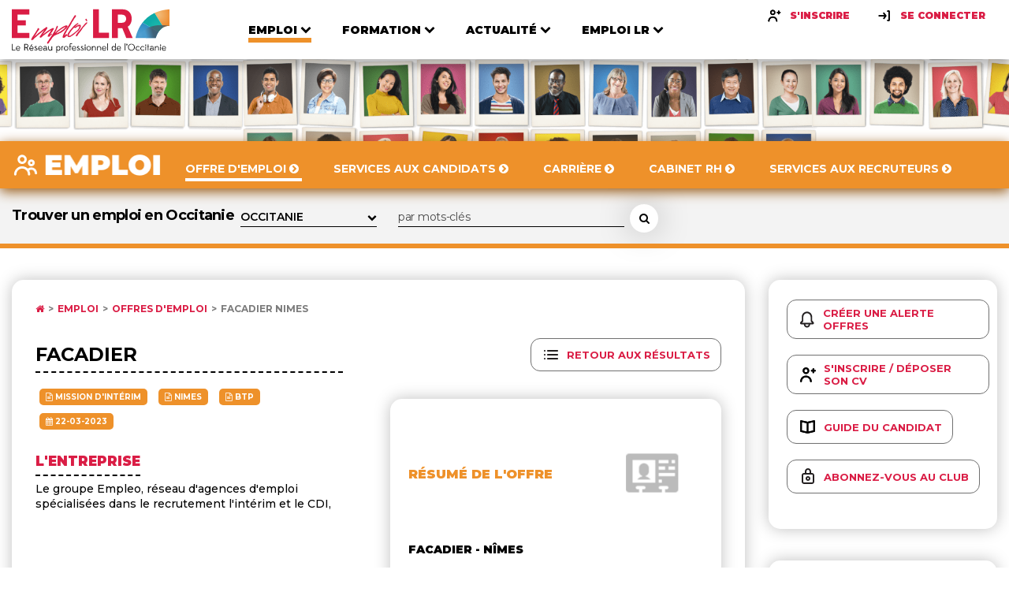

--- FILE ---
content_type: text/html; charset=UTF-8
request_url: https://www.emploilr.com/emploi/offres-emploi/offre_Facadier_Nimes_318233.php
body_size: 13280
content:
<!DOCTYPE html>
			<html lang="fr">

			<head>
				<meta charset="UTF-8">
				<meta name="viewport" content="width=device-width, initial-scale=1.0">
				<meta name="description" content="Offre d'emploi Facadier Nimes diffusée sur Emploi LR.">
				<meta http-equiv="X-UA-Compatible" content="ie=edge">
				<title>Offre d'emploi Facadier Nimes sur Emploi LR</title>
				<link rel="shortcut icon" type="image/png" href="https://www.emploilr.com/assets/img/favicon.png">
				<link rel="icon" type="image/x-icon"  href="https://www.emploilr.com/assets/img/favicon.ico">
				<link rel="apple-touch-icon" sizes="180x180" href="https://www.emploilr.com/assets/img/apple-touch-icon.png">
				<link href="https://fonts.googleapis.com/css2?family=Montserrat:wght@300;400;500;600;700;800;900&display=swap" rel="stylesheet">
				<link rel="stylesheet" href="https://cdnjs.cloudflare.com/ajax/libs/font-awesome/4.7.0/css/font-awesome.min.css">
				<link rel="stylesheet" href="https://cdnjs.cloudflare.com/ajax/libs/fancybox/3.5.7/jquery.fancybox.min.css">
				<link rel="stylesheet" type="text/css" href="https://www.emploilr.com/assets/css/main.css">
				<link rel="alternate" type="application/rss+xml" title="Offres d'emploi en Occitanie" href="https://www.emploilr.com/rss/offre_emploi_lr.xml">
				<link rel="alternate" type="application/rss+xml" title="Actualités économiques en région Occitanie" href="https://www.emploilr.com/rss/actu_emploi_lr.xml">
				<link rel="alternate" type="application/rss+xml" title="Agenda professionnel de l'Occitanie" href="https://www.emploilr.com/rss/agenda_emploi_lr.xml">
				<link rel="alternate" type="application/rss+xml" title="Formations en Occitanie" href="https://www.emploilr.com/rss/formation_emploi_lr.xml">
				
				<meta property="og:title" content="Facadier - Nimes">
<meta property="og:image" content="https://www.emploilr.com/images/social/offres-BT.png">
<meta property="og:description" content="Empleo Nîmes recrute Facadier - Nimes (Gard) sur Emploi LR">
<meta property="og:url" content="https://www.emploilr.com/emploi/offres-emploi/offre_Facadier_Nimes_318233.php">
<meta property="og:type" content="article">

				<!-- scripts -->
				<script src="https://www.emploilr.com/assets/js/vendors/jquery.min.js"></script>
				<script src="https://www.emploilr.com/assets/js/vendors/swiper.js"></script>
				<script src="https://www.emploilr.com/assets/js/vendors/list.pagination.min.js"></script>
				<script src="https://www.emploilr.com/assets/js/vendors/list.min.js"></script>
				<script src="https://www.emploilr.com/assets/js/vendors/jquery.fancybox.min.js"></script>
				<script src="https://www.emploilr.com/assets/js/jquery.validate.min.js"></script>
				<script src="https://www.emploilr.com/assets/js/emploilr.js"></script>
				<script src="https://www.emploilr.com/assets/js/vendors/tooltipster.bundle.min.js"></script><script type="application/ld+json">{
    "@context": "https://schema.org",
    "@type": "JobPosting",
    "title": "Facadier",
    "url": "https://www.emploilr.com/emploi/offres-emploi/offre_Facadier_Nimes_318233.php?prov=googleJob",
    "datePosted": "2023-03-22",
    "validThrough": "2023-04-21",
    "description": "Empleo Nîmes recrute Facadier sur Emploi LR. Le groupe Empleo, r&eacute;seau d&#39;agences d&#39;emploi sp&eacute;cialis&eacute;es dans le recrutement l&#39;int&eacute;rim et le CDI,\r\n\r\n&nbsp;\r\n ¨:?\\n <p>Vous auerz pour missions : </p>\n\n<p>- Implantation et sécurisation du chantier</p>\n\n<p>- Protéger les sols</p>\n\n<p>- Application RPE taloché</p>\n\n<p>La rémunération est en fonction de votre qualification et de la grille de la Fédération du Bâtiment en vigueur.</p>\n\n<p>Ces missions correspondent à vos attentes? Voici ce que nous vous porposons pour ce poste en Intérim:</p>\n\n<p>- Rémunération selon profil et expérience + vos indemnités de fin de mission et congés payés</p>\n\n<p>- un compte eparne temps, une mutuelle, un abonnement proweb CE gratuit, des acomptes à la semaine.</p>\n\n<p>- Des aides et services spécifiques (logement, voiture, garde d&#39;enfants,...) grâce au https://www.fastt.org/</p>\n\n<p>- Un accompagnement personnalisé pour votre parcours professionnel: intégration, formation et développement de compétences</p>  Offre d'emploi déposée sur Emploi LR.",
    "educationRequirements": 0,
    "employmentType": "TEMPORARY",
    "experienceRequirements": 0,
    "industry": "BTP",
    "hiringOrganization": {
        "@type": "Organization",
        "name": "Empleo Nîmes",
        "logo": "https://www.emploilr.com/images/logoclt/",
        "url": "http://www.groupe-empleo.com"
    },
    "jobLocation": {
        "@type": "Place",
        "address": {
            "@type": "PostalAddress",
            "streetAddress": "",
            "addressLocality": "Nimes",
            "addressRegion": "Occitanie",
            "postalCode": "30000",
            "adressCountry": "FR"
        }
    },
    "occupationalCategory": "Ouvrier spécialisé",
    "qualifications": "<p>Vous avez un diplôme dans le domaine du bâtiment ou une formation (Façade et/ou Peinture)</p>\n\n<p> Vous avez une expérience sur un poste similaire</p>\n\n<p>Vous êtes conscient des règles de sécurité à respecter</p>\n\n<p>Et si vous rejoignez le groupe Empleo, votre acteur majeur de l&#39;emploi en région Occitanie attaché à des valeurs humaines de transparence, intégrité, proximité et de convivialité !</p>\n\n<p> </p>",
    "salaryCurrency": "EUR",
    "skills": "",
    "workHours": ""
}</script>
				<script type="application/ld+json">
				{
				   "@context" : "http://schema.org",
				   "@type" : "WebSite",
				   "name" : "Emploi LR",
				   "url" : "https://www.emploilr.com/"
				}
				</script>
				<script src="https://www.emploilr.com/assets/js/main.js"></script>
				<!-- Global site tag (gtag.js) - Google Analytics -->
				<script async src="https://www.googletagmanager.com/gtag/js?id=AW-1056520922"></script>
				<script>
				  window.dataLayer = window.dataLayer || [];
				  function gtag(){dataLayer.push(arguments);}
				  gtag('js', new Date());

				  gtag('config', 'AW-1056520922');
				</script>

            </head>
<body>

<!-- Header -->
    <header class="header">
       <div class="header__inner container">
            <a href="https://www.emploilr.com/" class="header__logo">
              <img src="https://www.emploilr.com/assets/img/logo.svg" alt="Logo Emploi LR">
            </a>
            <nav class="header__nav">
              <ul class="main-nav">
                <li class="main-nav__item main-nav__item--active main-nav__item--orange">
                  <div class="main-nav__link-wrapper">
                    <a href="https://www.emploilr.com/emploi/"  class="main-nav__link">
                      <span>Emploi</span>
                      <i>
                        <svg width="14" height="9" viewBox="0 0 14 9" fill="none" xmlns="http://www.w3.org/2000/svg">
                        <path d="M13.1484 2.3125C13.3438 2.11719 13.3438 1.79687 13.1484 1.60156L11.8516 0.312499C11.6563 0.117187 11.3438 0.117187 11.1484 0.312499L7 4.46094L2.85156 0.312499C2.65625 0.117187 2.34375 0.117187 2.14844 0.312499L0.851563 1.60156C0.65625 1.79687 0.65625 2.11719 0.851563 2.3125L6.64844 8.10156C6.84375 8.29688 7.15625 8.29688 7.35156 8.10156L13.1484 2.3125Z" fill="black"/>
                        </svg>
                      </i>
                    </a>
                    <i class="arrow">
                      <svg width="14" height="9" viewBox="0 0 14 9" fill="none" xmlns="http://www.w3.org/2000/svg">
                      <path d="M13.1484 2.3125C13.3438 2.11719 13.3438 1.79687 13.1484 1.60156L11.8516 0.312499C11.6563 0.117187 11.3438 0.117187 11.1484 0.312499L7 4.46094L2.85156 0.312499C2.65625 0.117187 2.34375 0.117187 2.14844 0.312499L0.851563 1.60156C0.65625 1.79687 0.65625 2.11719 0.851563 2.3125L6.64844 8.10156C6.84375 8.29688 7.15625 8.29688 7.35156 8.10156L13.1484 2.3125Z" fill="black"/>
                      </svg>
                    </i>
                  </div>
                  <div class="nav-list-wrapper">
                    <ul>
                      <li><a href="https://www.emploilr.com/emploi/offres-emploi/">Offre d'emploi</a></li>
                      <li><a href="https://www.emploilr.com/emploi/candidat/">Services aux candidats</a></li>
                      <li><a href="https://www.emploilr.com/carriere/">Carrière</a></li>
                      <li><a href="https://www.emploilr.com/annuaire/ressources-humaines/">Cabinet RH</a></li>
                      <li><a href="https://www.emploilr.com/emploi/recruteur/">Services aux recruteurs</a></li>
                    </ul>
                  </div>
                </li>

                <li class="main-nav__item   main-nav__item--blue">
                  <div class="main-nav__link-wrapper">
                    <a href="https://www.emploilr.com/formation/"  class="main-nav__link">
                      <span>Formation</span>
                      <i>
                        <svg width="14" height="9" viewBox="0 0 14 9" fill="none" xmlns="http://www.w3.org/2000/svg">
                        <path d="M13.1484 2.3125C13.3438 2.11719 13.3438 1.79687 13.1484 1.60156L11.8516 0.312499C11.6563 0.117187 11.3438 0.117187 11.1484 0.312499L7 4.46094L2.85156 0.312499C2.65625 0.117187 2.34375 0.117187 2.14844 0.312499L0.851563 1.60156C0.65625 1.79687 0.65625 2.11719 0.851563 2.3125L6.64844 8.10156C6.84375 8.29688 7.15625 8.29688 7.35156 8.10156L13.1484 2.3125Z" fill="black"/>
                        </svg>
                      </i>
                    </a>
                    <i class="arrow">
                      <svg width="14" height="9" viewBox="0 0 14 9" fill="none" xmlns="http://www.w3.org/2000/svg">
                      <path d="M13.1484 2.3125C13.3438 2.11719 13.3438 1.79687 13.1484 1.60156L11.8516 0.312499C11.6563 0.117187 11.3438 0.117187 11.1484 0.312499L7 4.46094L2.85156 0.312499C2.65625 0.117187 2.34375 0.117187 2.14844 0.312499L0.851563 1.60156C0.65625 1.79687 0.65625 2.11719 0.851563 2.3125L6.64844 8.10156C6.84375 8.29688 7.15625 8.29688 7.35156 8.10156L13.1484 2.3125Z" fill="black"/>
                      </svg>
                    </i>
                  </div>
                  <div class="nav-list-wrapper">
                    <ul>
                      <li><a href="https://www.emploilr.com/formation/offres-formation/">Offre de formation</a></li>
                      <li><a href="https://www.emploilr.com/formation/annuaire/">Organismes</a></li>
                      <li><a href="https://www.emploilr.com/formation/dossiers/">Dossiers</a></li>
                      <li><a href="https://www.emploilr.com/formation/services/">Services aux OF</a></li>
					  <li><a href="https://www.emploilr.com/formation/location-salles/">Salles / Séminaires</a></li>
                      <li><a href="https://www.emploilr.com/formation/une/">A la UNE</a></li>
                    </ul>
                  </div>
                </li>

                <li class="main-nav__item   main-nav__item--turquoise">
                  <div class="main-nav__link-wrapper">
                    <a href="https://www.emploilr.com/media/"  class="main-nav__link">
                      <span>Actualité</span>
                      <i>
                        <svg width="14" height="9" viewBox="0 0 14 9" fill="none" xmlns="http://www.w3.org/2000/svg">
                        <path d="M13.1484 2.3125C13.3438 2.11719 13.3438 1.79687 13.1484 1.60156L11.8516 0.312499C11.6563 0.117187 11.3438 0.117187 11.1484 0.312499L7 4.46094L2.85156 0.312499C2.65625 0.117187 2.34375 0.117187 2.14844 0.312499L0.851563 1.60156C0.65625 1.79687 0.65625 2.11719 0.851563 2.3125L6.64844 8.10156C6.84375 8.29688 7.15625 8.29688 7.35156 8.10156L13.1484 2.3125Z" fill="black"/>
                        </svg>
                      </i>
                    </a>
                    <i class="arrow">
                      <svg width="14" height="9" viewBox="0 0 14 9" fill="none" xmlns="http://www.w3.org/2000/svg">
                      <path d="M13.1484 2.3125C13.3438 2.11719 13.3438 1.79687 13.1484 1.60156L11.8516 0.312499C11.6563 0.117187 11.3438 0.117187 11.1484 0.312499L7 4.46094L2.85156 0.312499C2.65625 0.117187 2.34375 0.117187 2.14844 0.312499L0.851563 1.60156C0.65625 1.79687 0.65625 2.11719 0.851563 2.3125L6.64844 8.10156C6.84375 8.29688 7.15625 8.29688 7.35156 8.10156L13.1484 2.3125Z" fill="black"/>
                      </svg>
                    </i>
                  </div>
                  <div class="nav-list-wrapper">
                    <ul>
                      <li><a href="https://www.emploilr.com/actualites/">Actualité</a></li>
					  <li><a href="https://www.emploilr.com/agenda/">Agenda</a></li>
                      <li><a href="https://www.emploilr.com/actualites/edito/">Edito</a></li>
                      <li><a href="https://www.emploilr.com/annuaire/">Annuaire</a></li>
                      <li><a href="https://www.emploilr.com/occitanie/">Occitanie</a></li>
                    </ul>
                  </div>
                </li>

                <li class="main-nav__item   main-nav__item--primary">
                  <div class="main-nav__link-wrapper">
                    <a href="https://www.emploilr.com/emploilr/"  class="main-nav__link">
                      <span>Emploı LR</span>
                      <i>
                        <svg width="14" height="9" viewBox="0 0 14 9" fill="none" xmlns="http://www.w3.org/2000/svg">
                        <path d="M13.1484 2.3125C13.3438 2.11719 13.3438 1.79687 13.1484 1.60156L11.8516 0.312499C11.6563 0.117187 11.3438 0.117187 11.1484 0.312499L7 4.46094L2.85156 0.312499C2.65625 0.117187 2.34375 0.117187 2.14844 0.312499L0.851563 1.60156C0.65625 1.79687 0.65625 2.11719 0.851563 2.3125L6.64844 8.10156C6.84375 8.29688 7.15625 8.29688 7.35156 8.10156L13.1484 2.3125Z" fill="black"/>
                        </svg>
                      </i>
                    </a>
                    <i class="arrow">
                      <svg width="14" height="9" viewBox="0 0 14 9" fill="none" xmlns="http://www.w3.org/2000/svg">
                      <path d="M13.1484 2.3125C13.3438 2.11719 13.3438 1.79687 13.1484 1.60156L11.8516 0.312499C11.6563 0.117187 11.3438 0.117187 11.1484 0.312499L7 4.46094L2.85156 0.312499C2.65625 0.117187 2.34375 0.117187 2.14844 0.312499L0.851563 1.60156C0.65625 1.79687 0.65625 2.11719 0.851563 2.3125L6.64844 8.10156C6.84375 8.29688 7.15625 8.29688 7.35156 8.10156L13.1484 2.3125Z" fill="black"/>
                      </svg>
                    </i>
                  </div>
                  <div class="nav-list-wrapper">
                    <ul>
                      <li><a href="https://www.emploilr.com/emploilr/propos.php">À Propos</a></li>
                      <li><a href="https://www.emploilr.com/emploilr/club/">Le Club</a></li>
                      <li><a href="https://www.emploilr.com/emploilr/partenaires/">Partenaires</a></li>
                      <li><a href="https://www.emploilr.com/lalettre/">Newsletter</a></li>
                      <li><a href="https://www.emploilr.com/emploilr/services.php">Nos services</a></li>
                      <li><a href="https://www.emploilr.com/emploilr/contact/">Contact</a></li>
                    </ul>
                  </div>
                </li>
                
              </ul>
                <div class="header__links">
					<a href="https://www.emploilr.com/emploi/candidat/inscription/" class="sign-button">
                  <i><svg width="20" height="20" viewBox="0 0 20 20" fill="none" xmlns="http://www.w3.org/2000/svg">
                    <path fill-rule="evenodd" clip-rule="evenodd" d="M8.33333 4.16686C9.2525 4.16686 10 4.91436 10 5.83352C10 6.75269 9.2525 7.50019 8.33333 7.50019C7.41417 7.50019 6.66667 6.75269 6.66667 5.83352C6.66667 4.91436 7.41417 4.16686 8.33333 4.16686ZM8.33333 9.16752C10.1717 9.16752 11.6667 7.67252 11.6667 5.83419C11.6667 3.99585 10.1717 2.50085 8.33333 2.50085C6.495 2.50085 5 3.99585 5 5.83419C5 7.67252 6.495 9.16752 8.33333 9.16752ZM8.33333 10.8346C5.1175 10.8346 2.5 13.4513 2.5 16.668C2.5 17.128 2.8725 17.5013 3.33333 17.5013C3.79417 17.5013 4.16667 17.128 4.16667 16.668C4.16667 14.3705 6.03583 12.5013 8.33333 12.5013C10.6308 12.5013 12.5 14.3705 12.5 16.668C12.5 17.128 12.8725 17.5013 13.3333 17.5013C13.7942 17.5013 14.1667 17.128 14.1667 16.668C14.1667 13.4513 11.5492 10.8346 8.33333 10.8346ZM16.6667 5.00052H17.5C17.9583 5.00052 18.3333 5.37552 18.3333 5.83386C18.3333 6.29219 17.9583 6.66719 17.5 6.66719H16.6667V7.50052C16.6667 7.95886 16.2917 8.33386 15.8333 8.33386C15.375 8.33386 15 7.95886 15 7.50052V6.66719H14.1667C13.7083 6.66719 13.3333 6.29219 13.3333 5.83386C13.3333 5.37552 13.7083 5.00052 14.1667 5.00052H15V4.16719C15 3.70886 15.375 3.33386 15.8333 3.33386C16.2917 3.33386 16.6667 3.70886 16.6667 4.16719V5.00052Z" fill="black"/>
                    <mask id="mask0_425:7950" style="mask-type:alpha" maskUnits="userSpaceOnUse" x="2" y="2" width="17" height="16">
                    <path fill-rule="evenodd" clip-rule="evenodd" d="M8.33333 4.16686C9.2525 4.16686 10 4.91436 10 5.83352C10 6.75269 9.2525 7.50019 8.33333 7.50019C7.41417 7.50019 6.66667 6.75269 6.66667 5.83352C6.66667 4.91436 7.41417 4.16686 8.33333 4.16686ZM8.33333 9.16752C10.1717 9.16752 11.6667 7.67252 11.6667 5.83419C11.6667 3.99585 10.1717 2.50085 8.33333 2.50085C6.495 2.50085 5 3.99585 5 5.83419C5 7.67252 6.495 9.16752 8.33333 9.16752ZM8.33333 10.8346C5.1175 10.8346 2.5 13.4513 2.5 16.668C2.5 17.128 2.8725 17.5013 3.33333 17.5013C3.79417 17.5013 4.16667 17.128 4.16667 16.668C4.16667 14.3705 6.03583 12.5013 8.33333 12.5013C10.6308 12.5013 12.5 14.3705 12.5 16.668C12.5 17.128 12.8725 17.5013 13.3333 17.5013C13.7942 17.5013 14.1667 17.128 14.1667 16.668C14.1667 13.4513 11.5492 10.8346 8.33333 10.8346ZM16.6667 5.00052H17.5C17.9583 5.00052 18.3333 5.37552 18.3333 5.83386C18.3333 6.29219 17.9583 6.66719 17.5 6.66719H16.6667V7.50052C16.6667 7.95886 16.2917 8.33386 15.8333 8.33386C15.375 8.33386 15 7.95886 15 7.50052V6.66719H14.1667C13.7083 6.66719 13.3333 6.29219 13.3333 5.83386C13.3333 5.37552 13.7083 5.00052 14.1667 5.00052H15V4.16719C15 3.70886 15.375 3.33386 15.8333 3.33386C16.2917 3.33386 16.6667 3.70886 16.6667 4.16719V5.00052Z" fill="white"/>
                    </mask>
                    <g mask="url(#mask0_425:7950)">
                    <rect width="20" height="20" fill="black"/>
                    </g>
                    </svg>
                    </i>
                  <span>S'inscrire</span>
                </a>
                <a data-fancybox data-src="#identification" href="" class="sign-button">
                  <i>
                    <svg width="20" height="20" viewBox="0 0 20 20" fill="none" xmlns="http://www.w3.org/2000/svg">
                      <path fill-rule="evenodd" clip-rule="evenodd" d="M14.1669 3.33386H15.8335C16.2919 3.33386 16.6669 3.70886 16.6669 4.1672V15.8339C16.6669 16.2922 16.2919 16.6672 15.8335 16.6672H14.1669C13.7085 16.6672 13.3335 16.2922 13.3335 15.8339C13.3335 15.3755 13.7085 15.0005 14.1669 15.0005H15.0002V5.00053H14.1669C13.7085 5.00053 13.3335 4.62553 13.3335 4.1672C13.3335 3.70886 13.7085 3.33386 14.1669 3.33386ZM8.66667 6.00126C9.03667 5.72543 9.5575 5.80043 9.83333 6.16793L12.3333 9.50126C12.55 9.78959 12.5567 10.1846 12.3483 10.4804L10.0033 13.8138C9.84083 14.0446 9.58333 14.1679 9.32083 14.1679C9.15583 14.1679 8.98833 14.1188 8.8425 14.0163C8.46583 13.7513 8.375 13.2313 8.64 12.8546L10.0717 10.8196C10.0604 10.8207 10.0499 10.8239 10.0394 10.827C10.0265 10.8308 10.0138 10.8346 10 10.8346H3.33333C2.87333 10.8346 2.5 10.4613 2.5 10.0013C2.5 9.54043 2.87333 9.16793 3.33333 9.16793H10H10.0008L8.5 7.16709C8.22417 6.79959 8.29833 6.27709 8.66667 6.00126Z" fill="black"/>
                      <mask id="mask0_425:7953" style="mask-type:alpha" maskUnits="userSpaceOnUse" x="2" y="3" width="15" height="14">
                      <path fill-rule="evenodd" clip-rule="evenodd" d="M14.1669 3.33386H15.8335C16.2919 3.33386 16.6669 3.70886 16.6669 4.1672V15.8339C16.6669 16.2922 16.2919 16.6672 15.8335 16.6672H14.1669C13.7085 16.6672 13.3335 16.2922 13.3335 15.8339C13.3335 15.3755 13.7085 15.0005 14.1669 15.0005H15.0002V5.00053H14.1669C13.7085 5.00053 13.3335 4.62553 13.3335 4.1672C13.3335 3.70886 13.7085 3.33386 14.1669 3.33386ZM8.66667 6.00126C9.03667 5.72543 9.5575 5.80043 9.83333 6.16793L12.3333 9.50126C12.55 9.78959 12.5567 10.1846 12.3483 10.4804L10.0033 13.8138C9.84083 14.0446 9.58333 14.1679 9.32083 14.1679C9.15583 14.1679 8.98833 14.1188 8.8425 14.0163C8.46583 13.7513 8.375 13.2313 8.64 12.8546L10.0717 10.8196C10.0604 10.8207 10.0499 10.8239 10.0394 10.827C10.0265 10.8308 10.0138 10.8346 10 10.8346H3.33333C2.87333 10.8346 2.5 10.4613 2.5 10.0013C2.5 9.54043 2.87333 9.16793 3.33333 9.16793H10H10.0008L8.5 7.16709C8.22417 6.79959 8.29833 6.27709 8.66667 6.00126Z" fill="white"/>
                      </mask>
                      <g mask="url(#mask0_425:7953)">
                      <rect width="20" height="20" fill="black"/>
                      </g>
                      </svg>                      
                  </i>
                  <span>Se connecter</span>
                </a>
				</div>
            </nav>
            <div class="header__hamburger">
              <div class="hamburger-button js-nav-trigger">
                <div class="bar">
                    <svg width="36" height="29" viewBox="0 0 36 29" fill="none" xmlns="http://www.w3.org/2000/svg">
                      <path d="M36 25.1429C36 24.4397 35.4174 23.8571 34.7143 23.8571H1.28571C0.582589 23.8571 0 24.4397 0 25.1429V27.7143C0 28.4174 0.582589 29 1.28571 29H34.7143C35.4174 29 36 28.4174 36 27.7143V25.1429ZM36 17.4286C36 16.7254 35.4174 16.1429 34.7143 16.1429H1.28571C0.582589 16.1429 0 16.7254 0 17.4286V20C0 20.7031 0.582589 21.2857 1.28571 21.2857H34.7143C35.4174 21.2857 36 20.7031 36 20V17.4286ZM36 9.71428C36 9.01116 35.4174 8.42857 34.7143 8.42857H1.28571C0.582589 8.42857 0 9.01116 0 9.71428V12.2857C0 12.9888 0.582589 13.5714 1.28571 13.5714H34.7143C35.4174 13.5714 36 12.9888 36 12.2857V9.71428ZM36 2C36 1.29687 35.4174 0.714284 34.7143 0.714284H1.28571C0.582589 0.714284 0 1.29687 0 2V4.57143C0 5.27455 0.582589 5.85714 1.28571 5.85714H34.7143C35.4174 5.85714 36 5.27455 36 4.57143V2Z" fill="#454545"/>
                    </svg>
                </div>
                <div class="close">
                  <svg width="25" height="25" viewBox="0 0 25 25" fill="none" xmlns="http://www.w3.org/2000/svg">
                    <path d="M24.0759 19.7009C24.0759 19.1987 23.875 18.6964 23.5134 18.3348L17.6071 12.4286L23.5134 6.52232C23.875 6.16071 24.0759 5.65848 24.0759 5.15625C24.0759 4.65402 23.875 4.15178 23.5134 3.79018L20.7812 1.05803C20.4196 0.696427 19.9174 0.495534 19.4152 0.495534C18.9129 0.495534 18.4107 0.696427 18.0491 1.05803L12.1429 6.96429L6.23661 1.05803C5.875 0.696427 5.37277 0.495534 4.87054 0.495534C4.3683 0.495534 3.86607 0.696427 3.50446 1.05803L0.772322 3.79018C0.410714 4.15178 0.209822 4.65402 0.209822 5.15625C0.209822 5.65848 0.410714 6.16071 0.772322 6.52232L6.67857 12.4286L0.772322 18.3348C0.410714 18.6964 0.209822 19.1987 0.209822 19.7009C0.209822 20.2031 0.410714 20.7054 0.772322 21.067L3.50446 23.7991C3.86607 24.1607 4.3683 24.3616 4.87054 24.3616C5.37277 24.3616 5.875 24.1607 6.23661 23.7991L12.1429 17.8929L18.0491 23.7991C18.4107 24.1607 18.9129 24.3616 19.4152 24.3616C19.9174 24.3616 20.4196 24.1607 20.7812 23.7991L23.5134 21.067C23.875 20.7054 24.0759 20.2031 24.0759 19.7009Z" fill="#454545"/>
                    </svg>                    
                </div>
              </div>
            </div>
            </div>
       </header>    <!-- Main -->
    <main role="main">
      <!-- Banner -->

<!-- Banner -->      
			<div class="banner banner--small">
				<picture class="banner__picture">
				  <source media="(min-width: 768px)" srcset="https://www.emploilr.com/assets/img/banner-secondary.png">
				  <source media="(min-width: 320px)" srcset="https://www.emploilr.com/assets/img/banner-mobile.png">
				  <img src="https://www.emploilr.com/assets/img/banner-secondary.png" alt="Bandeau Le réseau professionnel en Occitanie">
				</picture>
				<!--<hgroup class="banner__title d-md-none d-block">
				</hgroup>-->
			  </div>
      <!-- Emploi -->

      <div class="collapse">

<header class="collapse-header">
          <div class="collapse-header__inner container">
            <a class="collapse-header__logo" href="https://www.emploilr.com/emploi/">
              <img src="https://www.emploilr.com/assets/img/logo-secondary.png" loading="lazy" alt="Logo">
            </a>
            <nav class="collapse-nav">
              <a href="https://www.emploilr.com/emploi/offres-emploi/" class="collapse-nav__link  collapse-nav__link--active">
                <span>Offre d'emploi <i class="fa fa-chevron-circle-right"></i></span>
              </a>
              <a href="https://www.emploilr.com/emploi/candidat/" class="collapse-nav__link ">
                <span>Services aux candidats  <i class="fa fa-chevron-circle-right"></i></span>
                <i></i>
              </a>
              <a href="https://www.emploilr.com/carriere/" class="collapse-nav__link ">
                <span>Carrière <i class="fa fa-chevron-circle-right"></i></span>
                <i></i>
              </a>
              <a href="https://www.emploilr.com/annuaire/ressources-humaines/" class="collapse-nav__link ">
                <span>Cabinet RH <i class="fa fa-chevron-circle-right"></i></span>
              </a>
              <a href="https://www.emploilr.com/emploi/recruteur/" class="collapse-nav__link ">
                <span>Services aux recruteurs <i class="fa fa-chevron-circle-right"></i></span>
                <i></i>
              </a>
            </nav>
            <div class="collapse__buttons"><div class="header__hamburger">
                <div class="hamburger-button js-collapse-nav-trigger">
                  <div class="bar">
                      <svg width="36" height="29" viewBox="0 0 36 29" fill="none" xmlns="http://www.w3.org/2000/svg">
                        <path d="M36 25.1429C36 24.4397 35.4174 23.8571 34.7143 23.8571H1.28571C0.582589 23.8571 0 24.4397 0 25.1429V27.7143C0 28.4174 0.582589 29 1.28571 29H34.7143C35.4174 29 36 28.4174 36 27.7143V25.1429ZM36 17.4286C36 16.7254 35.4174 16.1429 34.7143 16.1429H1.28571C0.582589 16.1429 0 16.7254 0 17.4286V20C0 20.7031 0.582589 21.2857 1.28571 21.2857H34.7143C35.4174 21.2857 36 20.7031 36 20V17.4286ZM36 9.71428C36 9.01116 35.4174 8.42857 34.7143 8.42857H1.28571C0.582589 8.42857 0 9.01116 0 9.71428V12.2857C0 12.9888 0.582589 13.5714 1.28571 13.5714H34.7143C35.4174 13.5714 36 12.9888 36 12.2857V9.71428ZM36 2C36 1.29687 35.4174 0.714284 34.7143 0.714284H1.28571C0.582589 0.714284 0 1.29687 0 2V4.57143C0 5.27455 0.582589 5.85714 1.28571 5.85714H34.7143C35.4174 5.85714 36 5.27455 36 4.57143V2Z" fill="#fff"/>
                      </svg>
                  </div>
                  <div class="close">
                    <svg width="25" height="25" viewBox="0 0 25 25" fill="none" xmlns="http://www.w3.org/2000/svg">
                      <path d="M24.0759 19.7009C24.0759 19.1987 23.875 18.6964 23.5134 18.3348L17.6071 12.4286L23.5134 6.52232C23.875 6.16071 24.0759 5.65848 24.0759 5.15625C24.0759 4.65402 23.875 4.15178 23.5134 3.79018L20.7812 1.05803C20.4196 0.696427 19.9174 0.495534 19.4152 0.495534C18.9129 0.495534 18.4107 0.696427 18.0491 1.05803L12.1429 6.96429L6.23661 1.05803C5.875 0.696427 5.37277 0.495534 4.87054 0.495534C4.3683 0.495534 3.86607 0.696427 3.50446 1.05803L0.772322 3.79018C0.410714 4.15178 0.209822 4.65402 0.209822 5.15625C0.209822 5.65848 0.410714 6.16071 0.772322 6.52232L6.67857 12.4286L0.772322 18.3348C0.410714 18.6964 0.209822 19.1987 0.209822 19.7009C0.209822 20.2031 0.410714 20.7054 0.772322 21.067L3.50446 23.7991C3.86607 24.1607 4.3683 24.3616 4.87054 24.3616C5.37277 24.3616 5.875 24.1607 6.23661 23.7991L12.1429 17.8929L18.0491 23.7991C18.4107 24.1607 18.9129 24.3616 19.4152 24.3616C19.9174 24.3616 20.4196 24.1607 20.7812 23.7991L23.5134 21.067C23.875 20.7054 24.0759 20.2031 24.0759 19.7009Z" fill="#fff"/>
                      </svg>
                  </div>
                </div>
              </div>
            </div>
          </div>
        </header>
		          
		<div class="collapse__action">
            <div class="collapse__action-inner container">
              <form method="post" action="https://www.emploilr.com/emploi/offres-emploi/" class="search-area">
			  <input type="hidden" name="rech_offre" value="1">
                  <div class="search-area__top">
                    <div class="search-area__group">
                      <label for="ville" class="label"><h1>Trouver un emploi en Occitanie</h1></label>
	<div class="line-select">
       <select name="ville" id="ville">
		<option value="%"  >OCCITANIE</option><option value="99"  >HORS OCCITANIE</option><option value="09"  >ARIEGE</option><option value="11"  >AUDE</option><option value="11100"  >&nbsp;&nbsp;- Narbonne</option><option value="12"  >AVEYRON</option><option value="30"  >GARD</option><option value="30000"  >&nbsp;&nbsp;- Nîmes</option><option value="30120"  >&nbsp;&nbsp;- Le Vigan</option><option value="31"  >HAUTE GARONNE</option><option value="31000"  >&nbsp;&nbsp;- Toulouse</option><option value="34"  >HERAULT</option><option value="34000"  >&nbsp;&nbsp;- Montpellier</option><option value="34500"  >&nbsp;&nbsp;- Béziers</option><option value="34700"  >&nbsp;&nbsp;- Lodève</option><option value="66"  >PYRENEES ORIENTALES</option><option value="66400"  >&nbsp;&nbsp;- Céret</option><option value="81"  >TARN</option><option value="82"  >TARN ET GARONNE</option>
	   </select>
	</div>
                    </div>
                    <div class="search-area__group search-area__group--action">
                      <input type="text" name="mots" class="form-control form-control--secondary" placeholder="par mots-clés" value="">
                      <button type="submit" class="circle-button" aria-label="Rechercher une offre d'emploi">
                        <i class="fa fa-search" aria-hidden="true"></i>
                      </button>
                    </div>
                  </div>
			</form>
            </div>
          </div>        <section class="collapse__section mt-40">
            <div class="container">
              <div class="columns">
                <div class="column-xl-9">
                   <!-- Page Item -->
                  <div class="page-item">
                      <div class="page-item__inner shadow-xl">


						<div class="breadcrumb">
							<div class="breadcrumb__wrapper">
								<a href="/"><i class="fa fa-home" aria-hidden="true"></i></a>

								<a href="https://www.emploilr.com/emploi/">Emploi </a>

								<a href="https://www.emploilr.com/emploi/offres-emploi/">Offres d'emploi </a>

								<a href="#" class="active">Facadier Nimes </a>

</div>
</div><div class="return-result-button" style='float: right;margin-bottom: 4%;'><a class="badge mt-10" href="https://www.emploilr.com/emploi/offres-emploi/"><img class="icon" src="https://www.emploilr.com/assets/img/resultats.svg"><span>Retour aux résultats</span></a></div><div style='clear: right' class="columns row-lg-reverse">
				<div class="column-lg-6">
							  <div class="business-card">
								<div class="business-card__top">
								  <a class="business-card__title color-orange">Résumé de l'offre</a>
								  <a href=https://www.emploilr.com/annuaire/entreprise/empleo-montpellier_7253.html> <img src="https://www.emploilr.com/images/logo-offre-default.jpg" class="responsive-img max-130" loading="lazy"></a>
								</div>
									<div class="business-card__body position-flex bottom-lg-45"><h2 class="title title--sm color-black">Facadier - Nîmes</h2><h3>Fonction : Ouvrier spécialisé</h3><p>Entreprise : <a href=https://www.emploilr.com/annuaire/entreprise/empleo-montpellier_7253.html class="text-underline color-primary"><strong>Empleo Nîmes</strong></a></p><p>Localisation : <a href=https://www.emploilr.com/emploi/offres-emploi/geographique-30000/emploi_Nimes/0.html class="text-underline color-primary"><strong>Nîmes</strong></a> (30)</p><p>Lieu de travail : <strong>Nimes</strong></p><p>Type de contrat : Mission d'intérim</p><p>Référence : ELR/220323/194</p>
								</div>

								<div class="d-flex justify-content-center"><div class="msg_erreur" role="alert">Cette offre n'est plus valable.</div>                
								</div>
							  </div>

							</div>
				<div class="column-lg-6 pr-30">
                          <article class="article ">
                            <hgroup>
                              <h2 class="article__title" style="margin-top: -20%;">Facadier</h2>
                            </hgroup><div class="article__desc">
                              <div class="tagscabinet"> <a class="tag tag--secondary bg-orange" href="https://www.emploilr.com/emploi/offres-emploi/?to=4" >
                                  <span><i class="fa fa-file-text-o" aria-hidden="true"></i> Mission d'intérim</span>
                                </a> <a class="tag tag--secondary bg-orange" href="https://www.emploilr.com/emploi/offres-emploi/?loc=30000" >
							  <span><i class="fa fa-file-text-o" aria-hidden="true"></i> Nimes</span>
							</a> <a class="tag tag--secondary bg-orange" href=>
                                  <span><i class="fa fa-file-text-o" aria-hidden="true"></i> BTP</span>
                                </a> 
                                <a class="tag tag--secondary bg-orange">
                                  <span><i class="fa fa-calendar" aria-hidden="true"></i> 22-03-2023</span>
                                </a>
                                
                              </div>
                            </div>
                          </article>
                          <article class="article mt-25">
                            <hgroup>
                              <a class="article__title article__title--sm"><strong>L'entreprise</strong></a>
                            </hgroup>
                            <div class="article__desc lien">
                             <p>Le groupe Empleo, r&eacute;seau d&#39;agences d&#39;emploi sp&eacute;cialis&eacute;es dans le recrutement l&#39;int&eacute;rim et le CDI,<br />
<br />
&nbsp;<br />
</p>
                            </div>
                          </article>
                        </div>
					</div>

                      <article class="article mt-25 pr-xl-80">
                        <hgroup>
                          <a class="article__title article__title--sm"><strong>Le poste</strong></a>
                        </hgroup>
                        <div class="article__desc underlinelink">
                          <p>Vous auerz pour missions : </p>

<p>- Implantation et sécurisation du chantier</p>

<p>- Protéger les sols</p>

<p>- Application RPE taloché</p>

<p>La rémunération est en fonction de votre qualification et de la grille de la Fédération du Bâtiment en vigueur.</p>

<p>Ces missions correspondent à vos attentes? Voici ce que nous vous porposons pour ce poste en Intérim:</p>

<p>- Rémunération selon profil et expérience + vos indemnités de fin de mission et congés payés</p>

<p>- un compte eparne temps, une mutuelle, un abonnement proweb CE gratuit, des acomptes à la semaine.</p>

<p>- Des aides et services spécifiques (logement, voiture, garde d&#39;enfants,...) grâce au https://www.fastt.org/</p>

<p>- Un accompagnement personnalisé pour votre parcours professionnel: intégration, formation et développement de compétences</p>
						  
                        </div>
                      </article>
					  
					  <article class="article mt-25 pr-xl-80">
                        <hgroup>
                          <a class="article__title article__title--sm"><strong>Le candidat</strong></a>
                        </hgroup>
                        <div class="article__desc underlinelink">
                         <p>Vous avez un diplôme dans le domaine du bâtiment ou une formation (Façade et/ou Peinture)</p>

<p> Vous avez une expérience sur un poste similaire</p>

<p>Vous êtes conscient des règles de sécurité à respecter</p>

<p>Et si vous rejoignez le groupe Empleo, votre acteur majeur de l&#39;emploi en région Occitanie attaché à des valeurs humaines de transparence, intégrité, proximité et de convivialité !</p>

<p> </p>
                        </div>
                      </article>
                      
                      <div style="display: none;" id="form-reponse-offre">

						<h2 class="article__top-title">Votre candidature</h2>
						<div class="article">
						<form method="post" action="envoi.php" name="form_reponse" id="form_reponse" enctype="multipart/form-data">
						<input type="hidden" name="action" value="postuler" />
						<input type="hidden" name="ref_offre" value="ELR/220323/194" />
						<input type="hidden" name="ofrep_prov" value="" />
						<input type="hidden" name="refoffrefmi" value="0" />
						
							<div class="form__row"><label for="ofrep_nomcand">Nom <span class="color-primary">*</span></label><br />
							<div class="form__group"><input name="ofrep_nomcand" class="form-control" id="ofrep_nomcand" type="text" value="" style="font-size: 100%;" placeholder="Nom"></div>
							</div>
							<div class="form__row"><label for="ofrep_prenomcand">Prénom <span class="color-primary">*</span></label><br />
							<div class="form__group"><input name="ofrep_prenomcand" class="form-control" id="ofrep_prenomcand" type="text" value="" style="font-size: 100%;"  placeholder="Prénom"></div>
							</div>
							<div class="form__row"><label for="ofrep_mail">E-mail <span class="color-primary">*</span></label><br />
							<div class="form__group"><input name="ofrep_mail" class="form-control" id="ofrep_mail" type="text" value="" style="font-size: 100%;"  placeholder="E-mail"></div>
							</div>
							<div class="form__row"><label for="ofrep_mail_bis">Vérification E-mail <span class="color-primary">*</span></label><br />
							<div class="form__group"><input name="ofrep_mail_bis" class="form-control" id="ofrep_mail_bis" type="text" value="" style="font-size: 100%;" placeholder="Veuillez saisir votre email à nouveau pour vérification"><br /></div>
							</div>

							<div class="form__row"><label for="c_doc">Votre C.V. <span class="color-primary">*</span></label><br />
							<div class="form__group"><input class="form-control" name="c_doc" type="file" style="font-size: 100%;"><br /><span style="font-size:80%;">Poids du document 2 Mo maximum. Formats autorisés : pdf, odt, doc, docx, jpg.</span><br /></div>
							</div>

							<div class="form__row"><label for="ofrep_lettremot">Votre message au recruteur (facultatif mais décisif)</label><br />
							<div class="form__group mb-20"><textarea class="form-control form-control--textarea" name="ofrep_lettremot" id="ofrep_lettremot" style="height:8em;font-size: 100%"></textarea></div>
							</div>
							<div class="form__row"><div class="form__group mb-20"><label for="rgpd"><input name="rgpd" id="rgpd" type="checkbox" value="1" style="margin-right:10px;">  J'autorise Emploi LR à transmettre mes données au recruteur <span class="color-primary">*</span></label></div></div>
						
						<div id="erreursformulaire" style="display: none;"></div>
						<div style="text-align: center;"><button class="alert" type="button" id="btnform_reponse"><img class="icon" src=https://www.emploilr.com/assets/img/mail.svg><span>POSTULER</span></button></div>
						</form>
						</div>
						<div id="traitementcandidature"></div>

                      </div><br><b>Pour en savoir plus sur cette offre d'emploi avant de postuler, contactez directement par téléphone la société <a href=https://www.emploilr.com/annuaire/entreprise/empleo-montpellier_7253.html class='title--sm color-orange text-underline'>Empleo Nîmes</a>.</b><hr class="line-secondary mt-25 mb-25">
					  <div style="text-align:center;margin-bottom:20px;"><div class="msg_erreur" role="alert">Cette offre n'est plus valable.</div></div>                    </div>
                  </div>
                </div>
				<!-- colonne 3 -->
                <div class="column-xl-3">
<!-- Page Item -->
                <div class="page-item full-container">
                  <div class="page-item__inner page-item__inner--side shadow">
                    <div class="badge-container badge-container--side">
                      <a class="badge modalealerteoffre" style="cursor: pointer;">
                            <svg width="25" height="25" viewBox="0 0 25 25" fill="none" xmlns="http://www.w3.org/2000/svg">
                              <path fill-rule="evenodd" clip-rule="evenodd" d="M5.58154 16.5821L6.79263 15.3509C7.18059 14.9571 7.39407 14.4342 7.39407 13.878V9.00609C7.39407 7.59255 7.99962 6.2415 9.05676 5.30192C10.1221 4.354 11.4789 3.93734 12.8922 4.12588C15.2805 4.44775 17.0818 6.63942 17.0818 9.22484V13.878C17.0818 14.4342 17.2952 14.9571 17.6822 15.3498L18.8943 16.5821H5.58154ZM14.29 19.0207C14.29 19.9571 13.3498 20.7488 12.2373 20.7488C11.1247 20.7488 10.1846 19.9571 10.1846 19.0207V18.6655H14.29V19.0207ZM20.983 15.7571L19.1345 13.878V9.22485C19.1345 5.59881 16.5666 2.5186 13.1612 2.06131C11.1885 1.79464 9.19743 2.4061 7.7041 3.73527C6.20152 5.07068 5.34144 6.99152 5.34144 9.0061L5.34042 13.878L3.49196 15.7571C3.01061 16.2467 2.86795 16.9749 3.12864 17.6134C3.39036 18.253 3.99898 18.6655 4.68048 18.6655H8.13208V19.0207C8.13208 21.1228 9.97335 22.8321 12.2375 22.8321C14.5016 22.8321 16.3429 21.1228 16.3429 19.0207V18.6655H19.7945C20.476 18.6655 21.0836 18.253 21.3443 17.6144C21.606 16.9749 21.4643 16.2457 20.983 15.7571Z" fill="#231F20"></path>
                              </svg>                                               
                            <span>
                              Créer une alerte Offres
                            </span>
                          </a>
						  
						<a class="badge" href="https://www.emploilr.com/emploi/candidat/inscription/">
                        <img class="icon" src="https://www.emploilr.com/assets/img/person-add.svg" alt="Déposer son CV">           
                        <span>
                          S'inscrire / Déposer son CV
                        </span>
                      </a>

                      <a class="badge" href="https://www.emploilr.com/emploi/candidat/guide/">
                        <img class="icon" src="https://www.emploilr.com/assets/img/book-open.svg" alt="Aide Candidat">        
                        <span>
                          Guide du candidat
                        </span>
                      </a>

                       <a class="badge" href="https://www.emploilr.com/emploilr/club/">
                        <img class="icon" src="https://www.emploilr.com/assets/img/lock.svg" alt="Abonnement">                              
                        <span>
                          Abonnez-vous au club
                        </span>
                      </a>
                    </div>
                  </div>
                </div><!-- Page Item -->
					<div class="page-item full-container">
                    <div class="page-item__inner page-item__inner--list shadow">
                      <p class="title title--sm color-orange">Autres offres Ouvrier spécialisé</p><ul class="detail-list reset-list text-bold">	
                        <li><a href="https://www.emploilr.com/emploi/offres-emploi/offre_Ouvrier_poseur_F_H_Maraussan_418349.php" title="Offre d'emploi Ouvrier poseur F/H Maraussan"><strong>Ouvrier poseur F/H</strong>  <i class="fa fa-chevron-circle-right" aria-hidden="true"></i></a><br>Maraussan</li>	
                        <li><a href="https://www.emploilr.com/emploi/offres-emploi/offre_Preparateur_parfums_production_Grasse_418267.php" title="Offre d'emploi Préparateur parfums production  Grasse"><strong>Préparateur parfums production </strong>  <i class="fa fa-chevron-circle-right" aria-hidden="true"></i></a><br>Grasse</li>	
                        <li><a href="https://www.emploilr.com/emploi/offres-emploi/offre_Plombier_confirme_Vallauris_418240.php" title="Offre d'emploi Plombier confirmé Vallauris "><strong>Plombier confirmé</strong>  <i class="fa fa-chevron-circle-right" aria-hidden="true"></i></a><br>Vallauris </li>	
                        <li><a href="https://www.emploilr.com/emploi/offres-emploi/offre_Technicien_climatisation_Vallauris_418238.php" title="Offre d'emploi Technicien climatisation  Vallauris "><strong>Technicien climatisation </strong>  <i class="fa fa-chevron-circle-right" aria-hidden="true"></i></a><br>Vallauris </li>	
                        <li><a href="https://www.emploilr.com/emploi/offres-emploi/offre_Calorifugeur_experimente_petrochimie_en_local_Donges_418231.php" title="Offre d'emploi Calorifugeur expérimenté pétrochimie en local Donges"><strong>Calorifugeur expérimenté pétrochimie en local</strong>  <i class="fa fa-chevron-circle-right" aria-hidden="true"></i></a><br>Donges</li></ul>
    <a class="badge mt-10" href="https://www.emploilr.com/emploi/offres-emploi/"><img class="icon" src="https://www.emploilr.com/assets/img/eyes.svg" alt="Voir"><span>Toutes les offres</span></a>
                    </div>
                  </div><!-- Page Item -->
					<div class="page-item full-container">
                    <div class="page-item__inner page-item__inner--list shadow">
                      <p class="title title--sm color-orange">Offres à proximité</p><ul class="detail-list reset-list text-bold">	
                        <li><a href="https://www.emploilr.com/emploi/offres-emploi/offre_Technicien_de_maintenance_infra_energies_h_f_-_cdd_jusqu_a_fin_mars_2026_Aigues-vives_418365.php" title="Offre d'emploi Technicien de maintenance infra  énergies (h/f) - cdd jusqu'à fin mars 2026  Aigues-vives"><strong>Technicien de maintenance infra  énergies (h/f) - cdd jusqu'à fin mars 2026 </strong>  <i class="fa fa-chevron-circle-right" aria-hidden="true"></i></a><br>Aigues-vives</li>	
                        <li><a href="https://www.emploilr.com/emploi/offres-emploi/offre_Prospecteur_trice_terrain_en_renovation_habitat_nimes_f_h_Nimes_418350.php" title="Offre d'emploi Prospecteur (trice) terrain en rénovation habitat nîmes f/h Nîmes"><strong>Prospecteur (trice) terrain en rénovation habitat nîmes f/h</strong>  <i class="fa fa-chevron-circle-right" aria-hidden="true"></i></a><br>Nîmes</li>	
                        <li><a href="https://www.emploilr.com/emploi/offres-emploi/offre_Commercial_b_to_c_renovation_de_l_habitat_nimes_f_h_Nimes_418352.php" title="Offre d'emploi Commercial b to c rénovation de l'habitat nimes f/h Nîmes"><strong>Commercial b to c rénovation de l'habitat nimes f/h</strong>  <i class="fa fa-chevron-circle-right" aria-hidden="true"></i></a><br>Nîmes</li>	
                        <li><a href="https://www.emploilr.com/emploi/offres-emploi/offre_Stagiaire_hse_s_h_f_Aigues-vives_418340.php" title="Offre d'emploi Stagiaire hse&s (h/f) Aigues-vives"><strong>Stagiaire hse&s (h/f)</strong>  <i class="fa fa-chevron-circle-right" aria-hidden="true"></i></a><br>Aigues-vives</li></ul>
    <a class="badge mt-10" href="https://www.emploilr.com/emploi/offres-emploi/"><img class="icon" src="https://www.emploilr.com/assets/img/eyes.svg" alt="Voir"><span>Toutes les offres</span></a>
                    </div>
                  </div>                </div>
              </div>
            </div>
        </section>
      </div>
    </main>
<!-- footer -->
    <footer class="footer">
      <div class="container">
        <div class="footer__inner">
          <div class="footer__left">
            <a class="footer__logo" href="https://www.emploilr.com/"> <img src="https://www.emploilr.com/assets/img/footer-logo.png" alt="Logo"></a>
            <div class="footer__text">
              <p>Emploi LR est un média dédié à l'emploi, la formation et aux entreprises de l'Occitanie. Il propose des <a href="https://www.emploilr.com/emploi/recruteur/"><strong class="text-underline">services de recrutement</strong></a> aux entreprises régionales</p>
            </div>
            <div class="footer__social-media">
              <a href="https://www.emploilr.com/rss/actu_emploi_lr.xml" aria-label="Lien Flux RSS Actualités"><i class="fa fa-rss" aria-hidden="true"></i></a>
              <a href="http://www.linkedin.com/company/emploi-lr" aria-label="Lien Page Linkedin Emploi LR"><i class="fa fa-linkedin" aria-hidden="true"></i></a>
              <a href="http://www.facebook.com/pages/Emploi-LR/281772040767" aria-label="Lien Page Facebook Emploi LR"><i class="fa fa-facebook" aria-hidden="true"></i></a>
              <a href="https://www.youtube.com/channel/UCdJZJR8CrgEDh-tvtmMgeOw/" aria-label="Lien Chaine Youtube Emploi LR"><i class="fa fa-youtube-play" aria-hidden="true"></i></a>
            </div>
          </div>
          <div class="footer__right">
            <div class="footer__nav">
              <nav class="secondary-nav">
                <div class="secondary-nav__title">
                  <a href="https://www.emploilr.com/emploi/">Emploi</a>
                </div>
                <ul class="secondary-nav__list reset-list">
                  <li>
                    <a href="https://www.emploilr.com/emploi/offres-emploi/">Offre d'emploi</a>
                  </li>
                  <li>
                    <a href="https://www.emploilr.com/emploi/candidat/">Services aux candidats</a>
                  </li>
                  <li>
                    <a href="https://www.emploilr.com/carriere/">Carrière</a>
                  </li>
                  <li>
                    <a href="https://www.emploilr.com/annuaire/ressources-humaines/">Cabinet RH</a>
                  </li>
                  <li>
                    <a href="https://www.emploilr.com/emploi/recruteur/">Services aux recruteurs</a>
                  </li>
                </ul>
              </nav>

              <nav class="secondary-nav">
                <div class="secondary-nav__title secondary-nav__title--blue">
                  <a href="https://www.emploilr.com/formation/">Formation</a>
                </div>
                <ul class="secondary-nav__list reset-list">
                  <li>
                    <a href="https://www.emploilr.com/formation/offres-formation/">Offre de formation</a>
                  </li>
                  <li>
                    <a href="https://www.emploilr.com/formation/annuaire/">Organismes</a>
                  </li>
                  <li>
                    <a href="https://www.emploilr.com/formation/dossiers/">Dossiers</a>
                  </li>
                  <li>
                    <a href="https://www.emploilr.com/formation/services/">Services aux OF</a>
                  </li>
				  <li>
                    <a href="https://www.emploilr.com/formation/location-salles/">Salles, séminaires</a>
                  </li>
                  <li>
                    <a href="https://www.emploilr.com/formation/une/">A la UNE</a>
                  </li>
                </ul>
              </nav>

              <nav class="secondary-nav">
                <div class="secondary-nav__title secondary-nav__title--turquoise">
                  <a href="https://www.emploilr.com/media/">Actualité</a>
                </div>
                <ul class="secondary-nav__list reset-list">
                  <li>
                    <a href="https://www.emploilr.com/actualites/">Actualité</a>
                  </li>
                  <li>
                    <a href="https://www.emploilr.com/agenda/">Agenda</a>
                  </li>
				  <li>
				    <a href="https://www.emploilr.com/actualites/edito/">Edito</a>
				 </li>
                  <li>
                    <a href="https://www.emploilr.com/annuaire/">Annuaire</a>
                  </li>
                  <li>
                    <a href="https://www.emploilr.com/occitanie/">Occitanie</a>
                  </li>
                </ul>
              </nav>

              <nav class="secondary-nav">
                <div class="secondary-nav__title secondary-nav__title--primary">
                  <a href="https://www.emploilr.com/emploilr/">Emploı LR</a>
                </div>
                <ul class="secondary-nav__list reset-list">
				  <li>
                    <a href="https://www.emploilr.com/emploilr/propos.php">À Propos</a>
                  </li>
                  <li>
                    <a href="https://www.emploilr.com/emploilr/club/">Le Club</a>
                  </li>
                  <li>
                    <a href="https://www.emploilr.com/emploilr/partenaires/">Partenaires</a>
                  </li>
                  <li>
                    <a href="https://www.emploilr.com/lalettre/">Newsletter</a>
                  </li>
                  <li>
                    <a href="https://www.emploilr.com/emploilr/services.php">Nos Services</a>
                  </li>
                  <li>
                    <a href="https://www.emploilr.com/emploilr/contact/">Contact</a>
                  </li>
                </ul>
              </nav>
            </div>
            <div class="footer__bottom">
              <div class="footer__info">
                <p><a href="https://www.emploilr.com/emploilr/legal/"><strong class="text-underline">Mentions légales</strong></a></p>
                <p><strong>© 2026 ADCI - Emploi LR</strong></p>
              </div>
              <div class="footer__brand">
                <p><a><i class="fa fa-paint-brush" aria-hidden="true"></i> Robot Sage |o_o|</a></p>
              </div>
            </div>
          </div>
        </div>
      </div>
     </footer>
	 		<!-- Matomo -->
		<script>
		  var _paq = window._paq = window._paq || [];
		  /* tracker methods like "setCustomDimension" should be called before "trackPageView" */
		  _paq.push(['trackPageView']);
		  _paq.push(['enableLinkTracking']);
		  (function() {
			var u="//www.emploilr.com/matomo/";
			_paq.push(['setTrackerUrl', u+'matomo.php']);
			_paq.push(['setSiteId', '3']);
			var d=document, g=d.createElement('script'), s=d.getElementsByTagName('script')[0];
			g.async=true; g.src=u+'matomo.js'; s.parentNode.insertBefore(g,s);
		  })();
		</script>
<!-- End Matomo Code -->


	
		<div style="display: none;">
		<div id="identification">

		<form method="post" id="login-form" action="https://www.emploilr.com/identification/identification.php" onsubmit="return formulaire_identification();">
		<h3>Mon compte</h3>
		

		<ul>
			<li><input type="text" name="identifiant" id="identifiant" class="form-control" placeholder="Votre email" style="font-size: 100%; width: 250px;"></li>
			<li><input type="password" name="mp" id="mp" class="form-control" placeholder="Votre mot de passe" style="font-size: 100%; width: 250px;"></li>
			<li><input type="submit" class="alert" value="Se connecter" style="cursor: pointer;"></li>
		</ul>
		<a href="https://www.emploilr.com/identification/initialisation.php" title="Codes oubliés">Codes oubliés...?</a>
		</form>

		</div>
		</div>

<style>

.modal-center-part
{
    width: 100%;
}

.modal-header-text
{
    text-align: center;
    margin: auto;
}

.modal-center-header
{
    display: flex;
}

.modal-center-body
{
    margin: 20px;
}

.modal-active {
    height: 100% !important;
    background: rgba(51, 51, 51, 0.85);
}

.modal {
position: fixed;
left: 0;
bottom: 0;
width: 100%;
height: 0px;
background: rgb(0 0 0/ 80%);
display: -webkit-box;
display: flex;
-webkit-box-orient: vertical;
-webkit-box-direction: normal;
flex-direction: column;
-webkit-box-align: center;
align-items: center;
-webkit-box-pack: center;
justify-content: center;
-webkit-transition: 0.4s;
transition: 0.4s;
z-index: 750;
}

.modal-active .modal-content {
opacity: 1;
-webkit-transition-duration: 0.6s;
transition-duration: 0.6s;
pointer-events: auto;
-webkit-transform: translateY(0) scale(1);
transform: translateY(0) scale(1);
}

.modal-content {
display: -webkit-box;
display: flex;
max-width: 720px;
width: 100%;
border-radius: 10px;
overflow: hidden;
position: absolute;
opacity: 0;
pointer-events: none;
-webkit-transition-duration: 0.3s;
transition-duration: 0.3s;
background: #fff;
-webkit-transform: translateY(100px) scale(0.4);
transform: translateY(100px) scale(0.4);
}

.popup-form
{
    display: flex;
    flex-direction: row;
    margin: 15px;
}

.input-node
{
    margin: auto;
    display: flex;
    width: 100%;
}

.error-msg
{
    color: red !important;
}

#popup_header
{
    text-align: center;
    color: #fda446;
    font-weight: bold;
    font-size: 20px;
}

#popup_email
{
    margin: 0 10px 0 auto;
    border: 1px solid #fda446;
    box-shadow: rgba(99, 99, 99, 0.2) 0px 2px 8px 0px;
    text-align: center;
}

#popup_email::placeholder
{
    color: #000000c9;
    font-weight: bold;
}

#popup_confirm
{
    border: 1px solid #fda446;
    background: #fda446;
    color: white;
    padding: 10px;
    cursor: pointer;
    margin-right: auto;
    box-shadow: rgba(0, 0, 0, 0.35) 0px 0px 3px;
    border: 1px solid #a08c8c;
}

#submit_msg
{
    margin: auto;
    font-weight: bold;
    color: #fc9532;
    padding-bottom: 20px;
}

#close_popup_btn
{
    color: #ff9f34;
    padding: 6px;
    background: #ffffff;
    border: none;
    cursor: pointer;
}

#btn-nomore
{
    border: 1px solid #ff9f34;
    color: #ff9f34;
    padding: 5px;
    background: #ffffff;
}
</style>



<div class="modal" id="modal_popup" style="position: fixed;">
    <div class="modal-content">
        <div class="modal-center-part">
            <div class="modal-center-header">
                <div class="modal-header-text">
                    <h4>Alerte offre d'emploi</h4>
                </div>
                <button data-target="modal_popup" class="close-modal" id="close_popup_btn">
                <svg width="2em" height="2em" viewBox="0 0 16 16" class="bi bi-x-circle" fill="currentColor" xmlns="http://www.w3.org/2000/svg">
                    <path fill-rule="evenodd" d="M8 15A7 7 0 1 0 8 1a7 7 0 0 0 0 14zm0 1A8 8 0 1 0 8 0a8 8 0 0 0 0 16z"></path>
                    <path fill-rule="evenodd" d="M4.646 4.646a.5.5 0 0 1 .708 0L8 7.293l2.646-2.647a.5.5 0 0 1 .708.708L8.707 8l2.647 2.646a.5.5 0 0 1-.708.708L8 8.707l-2.646 2.647a.5.5 0 0 1-.708-.708L7.293 8 4.646 5.354a.5.5 0 0 1 0-.708z"></path>
                </svg>
                </button>
            </div>
            <div class="modal-center-body">
                <div id="popup_content">
                    <h4 id="popup_header">Recevez des offres d'emploi selon vos critères !</h4>
                    <form class="popup-form" data-target="modal_popup">
                        <div class="input-node">
                            <input type="email" id="popup_email" name="alert[email]" placeholder="Votre Email">
                            <button id="popup_confirm" type="submit">S'abonner</button>
                        </div>
                </form>
                </div>
                <div style="width: 100%; display: flex; text-align: center;">
                    <span id="submit_msg"></span>
                </div>
            </div>
            <div class="modal-center-footer" style="float: right;">
            </div>
        </div>
    </div>
</div>




<script>

    var modalOpened = false;
    var action_close = 2;

    function close_popup_modal(target_modal)
    {
        target_modal.removeClass("modal-active");
        setTimeout(function () {
            target_modal.hide();
            $.ajax({
                url: "https://www.emploilr.com/alertes/alerte_aux.php",
                type: "POST",
                data: {
                    action_value: action_close
                    },
                dataType: "json"
              });
            $(target_modal).trigger("hide");
        },1000);
    }
    
    function open_popup_modal(target_modal, force = false)
    {
        if (modalOpened === false && (force || !document.cookie.split("; ").find(row => row.startsWith("dontOpenPopup"))))
        {
            modalOpened = true;
            target_modal.show().addClass("modal-active");
            return true;
        }
        return false;
    }
    
    function getUrlParameters(sParam) {
        var sPageURL = window.location.search.substring(1);
        var sURLVars = sPageURL.split("&");
        for (var i = 0; i < sURLVars.length; i++) 
        {
            var sParameterName = sURLVars[i].split("=");
            if (sParameterName[0] == sParam) 
            {
                return sParameterName[1];
            }
        }
        return false;
    }

    $(document).ready(function () {
        var launchModal = getUrlParameters("alerte");
        if (launchModal !== false && launchModal == "true")
        {
           open_popup_modal($("#modal_popup"), true); 
        }  

        $(".modal").click(function() {
           close_popup_modal($(this)); 
        });
        
        $(".modal-content").click(function (event) {
           event.stopPropagation(); 
        });
        
        $(".close-modal").click(function () {
            var elem = $("#" + $(this).attr("data-target"));      
            close_popup_modal(elem);
        });
                
        $(".popup-form").on("submit", function(event) {
          event.preventDefault();
          var element = $(this);
          let user_email = $("#popup_email").val();
          let check_pattern = /^\b[A-Z0-9._%-]+@[A-Z0-9.-]+\.[A-Z]{2,4}\b$/i;
          let submit_msg_ = "Vous venez de souscrire avec succès à notre programme d'alerte.";
          $("#submit_msg").removeClass();
          if (!user_email || !check_pattern.test(user_email)) {
              submit_msg_ = "Une erreur s'est produite, veuillez vérifier votre adresse email."
              $("#submit_msg").addClass("error-msg");
              $("#submit_msg").text(submit_msg_);
          }
          else {
              action_close = -1;
              if (typeof link_cible === "undefined")
              {
                let queryString = window.location.search;
                let urlParams = new URLSearchParams(queryString);
                link_cible = urlParams.get("idof");
              }
              $.ajax({
                url: "https://www.emploilr.com/alertes/func_popup.php",
                type: "POST",
                data: {
                    alert: {email: $("#popup_email").val()},
                    offre_concerne: link_cible
                    },
                dataType: "json"
              })
                .done(function(data, textStatus){
                    var submit_msg_ = data;
                    $("#popup_content").css("display", "none");
                    $("#btn-nomore").hide();
                    $("#submit_msg").text(submit_msg_);
                })
                .fail(function(data, textStatus){
                    var submit_msg_ = data.responseJSON;
                    $("#submit_msg").addClass("error-msg");
                    $("#submit_msg").text(submit_msg_);
                });
          }
        });
        
        $("#btn-nomore").on("click", function (event) {
            action_close = 1;
        });
    });
    
</script>';

</body>

--- FILE ---
content_type: image/svg+xml
request_url: https://www.emploilr.com/assets/img/eyes.svg
body_size: 746
content:
<svg fill="none" height="25" viewBox="0 0 25 25" width="25" xmlns="http://www.w3.org/2000/svg"><path clip-rule="evenodd" d="m13 14.5c-.827 0-1.5-.673-1.5-1.5s.673-1.5 1.5-1.5 1.5.673 1.5 1.5-.673 1.5-1.5 1.5zm0-5c-1.93 0-3.5 1.57-3.5 3.5s1.57 3.5 3.5 3.5 3.5-1.57 3.5-3.5-1.57-3.5-3.5-3.5zm.2199 8.4976c-4.30605.1-7.11505-3.583-8.04705-5.002 1.026-1.605 3.61-4.89099 7.60805-4.99299 4.289-.109 7.114 3.58299 8.046 5.00199-1.025 1.605-3.61 4.891-7.607 4.993zm9.6479-5.495c-.6381-1.112-4.1621-6.68598-10.1381-6.49898-5.52795.14-8.74295 5.00998-9.59695 6.49898-.177.308-.177.687 0 .995.629 1.097 4.029 6.502 9.89195 6.502.082 0 .1641-.001.2461-.003 5.527-.141 8.743-5.01 9.597-6.499.176-.308.176-.687 0-.995z" fill="#000" fill-rule="evenodd"/></svg>